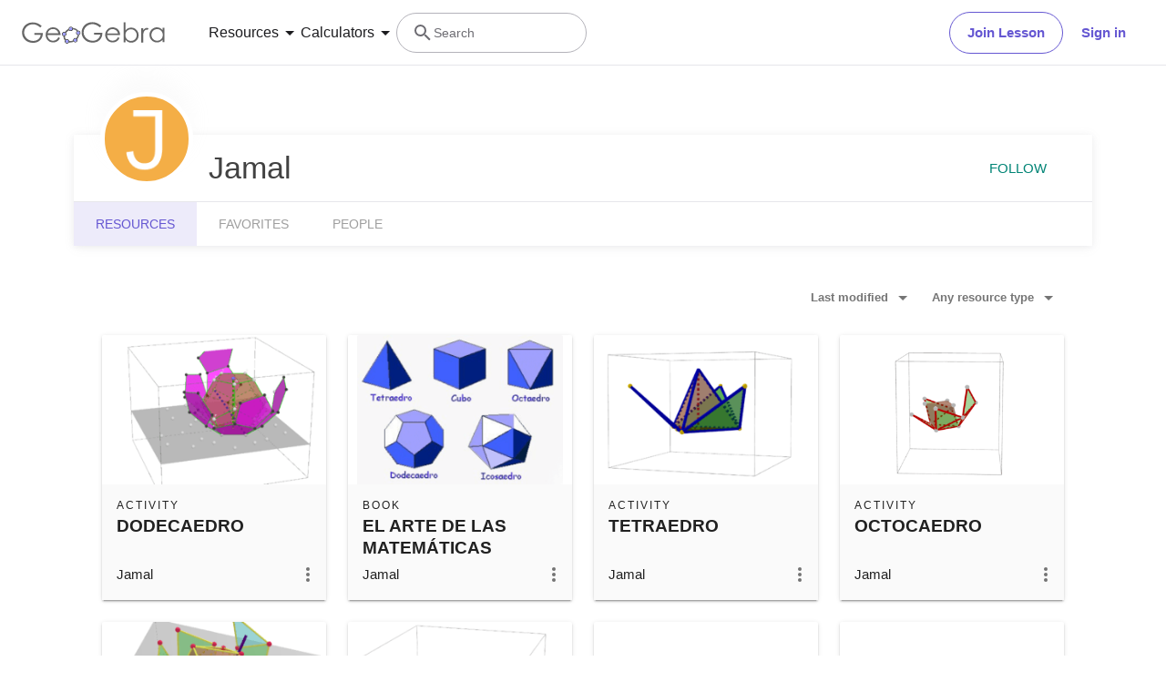

--- FILE ---
content_type: text/javascript
request_url: https://beta.geogebra.org/assets/js/base-layout.1e99ffc3665025bee018.js
body_size: 28506
content:
(self.__LOADABLE_LOADED_CHUNKS__=self.__LOADABLE_LOADED_CHUNKS__||[]).push([[5167],{2076:(__unused_webpack_module,__webpack_exports__,__webpack_require__)=>{"use strict";eval('__webpack_require__.r(__webpack_exports__);\n/* harmony export */ __webpack_require__.d(__webpack_exports__, {\n/* harmony export */   "default": () => (__WEBPACK_DEFAULT_EXPORT__)\n/* harmony export */ });\n/* harmony default export */ const __WEBPACK_DEFAULT_EXPORT__ = ("/assets/img/Measurement_1x.d403f29a.png");//# sourceURL=[module]\n//# sourceMappingURL=[data-uri]\n//# sourceURL=webpack-internal:///2076\n')},9116:(__unused_webpack_module,__webpack_exports__,__webpack_require__)=>{"use strict";eval('__webpack_require__.r(__webpack_exports__);\n/* harmony export */ __webpack_require__.d(__webpack_exports__, {\n/* harmony export */   "default": () => (__WEBPACK_DEFAULT_EXPORT__)\n/* harmony export */ });\n/* harmony default export */ const __WEBPACK_DEFAULT_EXPORT__ = ("/assets/img/Calculus_1x.054c3cba.png");//# sourceURL=[module]\n//# sourceMappingURL=[data-uri]\n//# sourceURL=webpack-internal:///9116\n')},9223:(__unused_webpack_module,__webpack_exports__,__webpack_require__)=>{"use strict";eval('__webpack_require__.r(__webpack_exports__);\n/* harmony export */ __webpack_require__.d(__webpack_exports__, {\n/* harmony export */   "default": () => (__WEBPACK_DEFAULT_EXPORT__)\n/* harmony export */ });\n/* harmony default export */ const __WEBPACK_DEFAULT_EXPORT__ = ("/assets/img/Algebra_2x.107b802f.png");//# sourceURL=[module]\n//# sourceMappingURL=[data-uri]\n//# sourceURL=webpack-internal:///9223\n')},15683:(__unused_webpack_module,__webpack_exports__,__webpack_require__)=>{"use strict";eval('__webpack_require__.r(__webpack_exports__);\n/* harmony export */ __webpack_require__.d(__webpack_exports__, {\n/* harmony export */   "default": () => (__WEBPACK_DEFAULT_EXPORT__)\n/* harmony export */ });\n/* harmony default export */ const __WEBPACK_DEFAULT_EXPORT__ = ("/assets/img/Trigonometry_1x.564dc7a0.png");//# sourceURL=[module]\n//# sourceMappingURL=[data-uri]\n//# sourceURL=webpack-internal:///15683\n')},17465:(e,Q,F)=>{var n={"./Algebra_1x.png":33766,"./Algebra_2x.png":9223,"./Algebra_3x.png":54076,"./Arithmetic_1x.png":69424,"./Arithmetic_2x.png":41829,"./Arithmetic_3x.png":47290,"./Calculus_1x.png":9116,"./Calculus_2x.png":99889,"./Calculus_3x.png":91366,"./Functions_1x.png":37271,"./Functions_2x.png":51094,"./Functions_3x.png":65537,"./Geometry_1x.png":46148,"./Geometry_2x.png":40921,"./Geometry_3x.png":53614,"./Trigonometry_1x.png":15683,"./Trigonometry_2x.png":57602,"./Trigonometry_3x.png":40077};function U(e){var Q=c(e);return F(Q)}function c(e){if(!F.o(n,e)){var Q=new Error("Cannot find module '"+e+"'");throw Q.code="MODULE_NOT_FOUND",Q}return n[e]}U.keys=function(){return Object.keys(n)},U.resolve=c,e.exports=U,U.id=17465},19707:(__unused_webpack_module,__webpack_exports__,__webpack_require__)=>{"use strict";eval('__webpack_require__.r(__webpack_exports__);\n/* harmony export */ __webpack_require__.d(__webpack_exports__, {\n/* harmony export */   "default": () => (__WEBPACK_DEFAULT_EXPORT__)\n/* harmony export */ });\n/* harmony default export */ const __WEBPACK_DEFAULT_EXPORT__ = ("/assets/img/Probability_and_Statistics_1x.f64b706b.png");//# sourceURL=[module]\n//# sourceMappingURL=[data-uri]\n//# sourceURL=webpack-internal:///19707\n')},24290:(__unused_webpack_module,__webpack_exports__,__webpack_require__)=>{"use strict";eval("/* harmony export */ __webpack_require__.d(__webpack_exports__, {\n/* harmony export */   A: () => (__WEBPACK_DEFAULT_EXPORT__)\n/* harmony export */ });\nvar headerClasses = 'fixed top-0 w-full';\n/* harmony default export */ const __WEBPACK_DEFAULT_EXPORT__ = (headerClasses);//# sourceURL=[module]\n//# sourceMappingURL=[data-uri]\n//# sourceURL=webpack-internal:///24290\n")},25970:(__unused_webpack_module,__webpack_exports__,__webpack_require__)=>{"use strict";eval('__webpack_require__.r(__webpack_exports__);\n/* harmony export */ __webpack_require__.d(__webpack_exports__, {\n/* harmony export */   "default": () => (__WEBPACK_DEFAULT_EXPORT__)\n/* harmony export */ });\n/* harmony default export */ const __WEBPACK_DEFAULT_EXPORT__ = ("/assets/img/Number_sense_1x.bfcca3c4.png");//# sourceURL=[module]\n//# sourceMappingURL=[data-uri]\n//# sourceURL=webpack-internal:///25970\n')},27475:(__unused_webpack_module,__webpack_exports__,__webpack_require__)=>{"use strict";eval('__webpack_require__.r(__webpack_exports__);\n/* harmony export */ __webpack_require__.d(__webpack_exports__, {\n/* harmony export */   "default": () => (__WEBPACK_DEFAULT_EXPORT__)\n/* harmony export */ });\n/* harmony default export */ const __WEBPACK_DEFAULT_EXPORT__ = ("/assets/img/Number_sense_2x.ca291e6d.png");//# sourceURL=[module]\n//# sourceMappingURL=[data-uri]\n//# sourceURL=webpack-internal:///27475\n')},33766:(__unused_webpack_module,__webpack_exports__,__webpack_require__)=>{"use strict";eval('__webpack_require__.r(__webpack_exports__);\n/* harmony export */ __webpack_require__.d(__webpack_exports__, {\n/* harmony export */   "default": () => (__WEBPACK_DEFAULT_EXPORT__)\n/* harmony export */ });\n/* harmony default export */ const __WEBPACK_DEFAULT_EXPORT__ = ("/assets/img/Algebra_1x.8f90ea38.png");//# sourceURL=[module]\n//# sourceMappingURL=[data-uri]\n//# sourceURL=webpack-internal:///33766\n')},37271:(__unused_webpack_module,__webpack_exports__,__webpack_require__)=>{"use strict";eval('__webpack_require__.r(__webpack_exports__);\n/* harmony export */ __webpack_require__.d(__webpack_exports__, {\n/* harmony export */   "default": () => (__WEBPACK_DEFAULT_EXPORT__)\n/* harmony export */ });\n/* harmony default export */ const __WEBPACK_DEFAULT_EXPORT__ = ("/assets/img/Functions_1x.345ac3d4.png");//# sourceURL=[module]\n//# sourceMappingURL=[data-uri]\n//# sourceURL=webpack-internal:///37271\n')},40077:(__unused_webpack_module,__webpack_exports__,__webpack_require__)=>{"use strict";eval('__webpack_require__.r(__webpack_exports__);\n/* harmony export */ __webpack_require__.d(__webpack_exports__, {\n/* harmony export */   "default": () => (__WEBPACK_DEFAULT_EXPORT__)\n/* harmony export */ });\n/* harmony default export */ const __WEBPACK_DEFAULT_EXPORT__ = ("/assets/img/Trigonometry_3x.a837812f.png");//# sourceURL=[module]\n//# sourceMappingURL=[data-uri]\n//# sourceURL=webpack-internal:///40077\n')},40921:(__unused_webpack_module,__webpack_exports__,__webpack_require__)=>{"use strict";eval('__webpack_require__.r(__webpack_exports__);\n/* harmony export */ __webpack_require__.d(__webpack_exports__, {\n/* harmony export */   "default": () => (__WEBPACK_DEFAULT_EXPORT__)\n/* harmony export */ });\n/* harmony default export */ const __WEBPACK_DEFAULT_EXPORT__ = ("/assets/img/Geometry_2x.820d45bc.png");//# sourceURL=[module]\n//# sourceMappingURL=[data-uri]\n//# sourceURL=webpack-internal:///40921\n')},41829:(__unused_webpack_module,__webpack_exports__,__webpack_require__)=>{"use strict";eval('__webpack_require__.r(__webpack_exports__);\n/* harmony export */ __webpack_require__.d(__webpack_exports__, {\n/* harmony export */   "default": () => (__WEBPACK_DEFAULT_EXPORT__)\n/* harmony export */ });\n/* harmony default export */ const __WEBPACK_DEFAULT_EXPORT__ = ("/assets/img/Arithmetic_2x.937bac8d.png");//# sourceURL=[module]\n//# sourceMappingURL=[data-uri]\n//# sourceURL=webpack-internal:///41829\n')},45512:(__unused_webpack_module,__webpack_exports__,__webpack_require__)=>{"use strict";eval('__webpack_require__.r(__webpack_exports__);\n/* harmony export */ __webpack_require__.d(__webpack_exports__, {\n/* harmony export */   "default": () => (__WEBPACK_DEFAULT_EXPORT__)\n/* harmony export */ });\n/* harmony default export */ const __WEBPACK_DEFAULT_EXPORT__ = ("/assets/img/Geometry_3x.ac545570.png");//# sourceURL=[module]\n//# sourceMappingURL=[data-uri]\n//# sourceURL=webpack-internal:///45512\n')},46148:(__unused_webpack_module,__webpack_exports__,__webpack_require__)=>{"use strict";eval('__webpack_require__.r(__webpack_exports__);\n/* harmony export */ __webpack_require__.d(__webpack_exports__, {\n/* harmony export */   "default": () => (__WEBPACK_DEFAULT_EXPORT__)\n/* harmony export */ });\n/* harmony default export */ const __WEBPACK_DEFAULT_EXPORT__ = ("/assets/img/Geometry_1x.3c3b99b3.png");//# sourceURL=[module]\n//# sourceMappingURL=[data-uri]\n//# sourceURL=webpack-internal:///46148\n')},46632:(__unused_webpack_module,__webpack_exports__,__webpack_require__)=>{"use strict";eval('__webpack_require__.r(__webpack_exports__);\n/* harmony export */ __webpack_require__.d(__webpack_exports__, {\n/* harmony export */   "default": () => (__WEBPACK_DEFAULT_EXPORT__)\n/* harmony export */ });\n/* harmony default export */ const __WEBPACK_DEFAULT_EXPORT__ = ("/assets/img/Operations_1x.e382b8a8.png");//# sourceURL=[module]\n//# sourceMappingURL=[data-uri]\n//# sourceURL=webpack-internal:///46632\n')},47290:(__unused_webpack_module,__webpack_exports__,__webpack_require__)=>{"use strict";eval('__webpack_require__.r(__webpack_exports__);\n/* harmony export */ __webpack_require__.d(__webpack_exports__, {\n/* harmony export */   "default": () => (__WEBPACK_DEFAULT_EXPORT__)\n/* harmony export */ });\n/* harmony default export */ const __WEBPACK_DEFAULT_EXPORT__ = ("/assets/img/Arithmetic_3x.20dcbdae.png");//# sourceURL=[module]\n//# sourceMappingURL=[data-uri]\n//# sourceURL=webpack-internal:///47290\n')},50743:(e,Q,F)=>{var n={"./Algebra_1x.png":81832,"./Algebra_2x.png":86557,"./Algebra_3x.png":96146,"./Geometry_1x.png":71826,"./Geometry_2x.png":84179,"./Geometry_3x.png":45512,"./Measurement_1x.png":2076,"./Measurement_2x.png":92849,"./Measurement_3x.png":67974,"./Number_sense_1x.png":25970,"./Number_sense_2x.png":27475,"./Number_sense_3x.png":94696,"./Operations_1x.png":46632,"./Operations_2x.png":81981,"./Operations_3x.png":72946,"./Probability_and_Statistics_1x.png":19707,"./Probability_and_Statistics_2x.png":64314,"./Probability_and_Statistics_3x.png":58853};function U(e){var Q=c(e);return F(Q)}function c(e){if(!F.o(n,e)){var Q=new Error("Cannot find module '"+e+"'");throw Q.code="MODULE_NOT_FOUND",Q}return n[e]}U.keys=function(){return Object.keys(n)},U.resolve=c,e.exports=U,U.id=50743},51094:(__unused_webpack_module,__webpack_exports__,__webpack_require__)=>{"use strict";eval('__webpack_require__.r(__webpack_exports__);\n/* harmony export */ __webpack_require__.d(__webpack_exports__, {\n/* harmony export */   "default": () => (__WEBPACK_DEFAULT_EXPORT__)\n/* harmony export */ });\n/* harmony default export */ const __WEBPACK_DEFAULT_EXPORT__ = ("/assets/img/Functions_2x.78d6209c.png");//# sourceURL=[module]\n//# sourceMappingURL=[data-uri]\n//# sourceURL=webpack-internal:///51094\n')},53614:(__unused_webpack_module,__webpack_exports__,__webpack_require__)=>{"use strict";eval('__webpack_require__.r(__webpack_exports__);\n/* harmony export */ __webpack_require__.d(__webpack_exports__, {\n/* harmony export */   "default": () => (__WEBPACK_DEFAULT_EXPORT__)\n/* harmony export */ });\n/* harmony default export */ const __WEBPACK_DEFAULT_EXPORT__ = ("/assets/img/Geometry_3x.4c73a7c5.png");//# sourceURL=[module]\n//# sourceMappingURL=[data-uri]\n//# sourceURL=webpack-internal:///53614\n')},54076:(__unused_webpack_module,__webpack_exports__,__webpack_require__)=>{"use strict";eval('__webpack_require__.r(__webpack_exports__);\n/* harmony export */ __webpack_require__.d(__webpack_exports__, {\n/* harmony export */   "default": () => (__WEBPACK_DEFAULT_EXPORT__)\n/* harmony export */ });\n/* harmony default export */ const __WEBPACK_DEFAULT_EXPORT__ = ("/assets/img/Algebra_3x.f9a81a38.png");//# sourceURL=[module]\n//# sourceMappingURL=[data-uri]\n//# sourceURL=webpack-internal:///54076\n')},57602:(__unused_webpack_module,__webpack_exports__,__webpack_require__)=>{"use strict";eval('__webpack_require__.r(__webpack_exports__);\n/* harmony export */ __webpack_require__.d(__webpack_exports__, {\n/* harmony export */   "default": () => (__WEBPACK_DEFAULT_EXPORT__)\n/* harmony export */ });\n/* harmony default export */ const __WEBPACK_DEFAULT_EXPORT__ = ("/assets/img/Trigonometry_2x.725c9da8.png");//# sourceURL=[module]\n//# sourceMappingURL=[data-uri]\n//# sourceURL=webpack-internal:///57602\n')},58853:(__unused_webpack_module,__webpack_exports__,__webpack_require__)=>{"use strict";eval('__webpack_require__.r(__webpack_exports__);\n/* harmony export */ __webpack_require__.d(__webpack_exports__, {\n/* harmony export */   "default": () => (__WEBPACK_DEFAULT_EXPORT__)\n/* harmony export */ });\n/* harmony default export */ const __WEBPACK_DEFAULT_EXPORT__ = ("/assets/img/Probability_and_Statistics_3x.d5d2df9b.png");//# sourceURL=[module]\n//# sourceMappingURL=[data-uri]\n//# sourceURL=webpack-internal:///58853\n')},64314:(__unused_webpack_module,__webpack_exports__,__webpack_require__)=>{"use strict";eval('__webpack_require__.r(__webpack_exports__);\n/* harmony export */ __webpack_require__.d(__webpack_exports__, {\n/* harmony export */   "default": () => (__WEBPACK_DEFAULT_EXPORT__)\n/* harmony export */ });\n/* harmony default export */ const __WEBPACK_DEFAULT_EXPORT__ = ("/assets/img/Probability_and_Statistics_2x.644df612.png");//# sourceURL=[module]\n//# sourceMappingURL=[data-uri]\n//# sourceURL=webpack-internal:///64314\n')},65537:(__unused_webpack_module,__webpack_exports__,__webpack_require__)=>{"use strict";eval('__webpack_require__.r(__webpack_exports__);\n/* harmony export */ __webpack_require__.d(__webpack_exports__, {\n/* harmony export */   "default": () => (__WEBPACK_DEFAULT_EXPORT__)\n/* harmony export */ });\n/* harmony default export */ const __WEBPACK_DEFAULT_EXPORT__ = ("/assets/img/Functions_3x.10a1f60c.png");//# sourceURL=[module]\n//# sourceMappingURL=[data-uri]\n//# sourceURL=webpack-internal:///65537\n')},67974:(__unused_webpack_module,__webpack_exports__,__webpack_require__)=>{"use strict";eval('__webpack_require__.r(__webpack_exports__);\n/* harmony export */ __webpack_require__.d(__webpack_exports__, {\n/* harmony export */   "default": () => (__WEBPACK_DEFAULT_EXPORT__)\n/* harmony export */ });\n/* harmony default export */ const __WEBPACK_DEFAULT_EXPORT__ = ("/assets/img/Measurement_3x.552873a5.png");//# sourceURL=[module]\n//# sourceMappingURL=[data-uri]\n//# sourceURL=webpack-internal:///67974\n')},69424:(__unused_webpack_module,__webpack_exports__,__webpack_require__)=>{"use strict";eval('__webpack_require__.r(__webpack_exports__);\n/* harmony export */ __webpack_require__.d(__webpack_exports__, {\n/* harmony export */   "default": () => (__WEBPACK_DEFAULT_EXPORT__)\n/* harmony export */ });\n/* harmony default export */ const __WEBPACK_DEFAULT_EXPORT__ = ("/assets/img/Arithmetic_1x.da6e9a09.png");//# sourceURL=[module]\n//# sourceMappingURL=[data-uri]\n//# sourceURL=webpack-internal:///69424\n')},71826:(__unused_webpack_module,__webpack_exports__,__webpack_require__)=>{"use strict";eval('__webpack_require__.r(__webpack_exports__);\n/* harmony export */ __webpack_require__.d(__webpack_exports__, {\n/* harmony export */   "default": () => (__WEBPACK_DEFAULT_EXPORT__)\n/* harmony export */ });\n/* harmony default export */ const __WEBPACK_DEFAULT_EXPORT__ = ("/assets/img/Geometry_1x.191030a5.png");//# sourceURL=[module]\n//# sourceMappingURL=[data-uri]\n//# sourceURL=webpack-internal:///71826\n')},72946:(__unused_webpack_module,__webpack_exports__,__webpack_require__)=>{"use strict";eval('__webpack_require__.r(__webpack_exports__);\n/* harmony export */ __webpack_require__.d(__webpack_exports__, {\n/* harmony export */   "default": () => (__WEBPACK_DEFAULT_EXPORT__)\n/* harmony export */ });\n/* harmony default export */ const __WEBPACK_DEFAULT_EXPORT__ = ("/assets/img/Operations_3x.ad19f81a.png");//# sourceURL=[module]\n//# sourceMappingURL=[data-uri]\n//# sourceURL=webpack-internal:///72946\n')},81832:(__unused_webpack_module,__webpack_exports__,__webpack_require__)=>{"use strict";eval('__webpack_require__.r(__webpack_exports__);\n/* harmony export */ __webpack_require__.d(__webpack_exports__, {\n/* harmony export */   "default": () => (__WEBPACK_DEFAULT_EXPORT__)\n/* harmony export */ });\n/* harmony default export */ const __WEBPACK_DEFAULT_EXPORT__ = ("/assets/img/Algebra_1x.951aca23.png");//# sourceURL=[module]\n//# sourceMappingURL=[data-uri]\n//# sourceURL=webpack-internal:///81832\n')},81981:(__unused_webpack_module,__webpack_exports__,__webpack_require__)=>{"use strict";eval('__webpack_require__.r(__webpack_exports__);\n/* harmony export */ __webpack_require__.d(__webpack_exports__, {\n/* harmony export */   "default": () => (__WEBPACK_DEFAULT_EXPORT__)\n/* harmony export */ });\n/* harmony default export */ const __WEBPACK_DEFAULT_EXPORT__ = ("/assets/img/Operations_2x.4b9eea73.png");//# sourceURL=[module]\n//# sourceMappingURL=[data-uri]\n//# sourceURL=webpack-internal:///81981\n')},84104:(__unused_webpack_module,__webpack_exports__,__webpack_require__)=>{"use strict";eval("// ESM COMPAT FLAG\n__webpack_require__.r(__webpack_exports__);\n\n// EXPORTS\n__webpack_require__.d(__webpack_exports__, {\n  \"default\": () => (/* binding */ BaseLayout)\n});\n\n// EXTERNAL MODULE: ./node_modules/react/index.js\nvar react = __webpack_require__(96540);\n// EXTERNAL MODULE: ./node_modules/react-redux/es/index.js + 20 modules\nvar es = __webpack_require__(61225);\n// EXTERNAL MODULE: ./node_modules/react-router-config/esm/react-router-config.js\nvar react_router_config = __webpack_require__(22831);\n// EXTERNAL MODULE: ./src/layout/layout.js + 6 modules\nvar layout = __webpack_require__(15818);\n// EXTERNAL MODULE: ./node_modules/@babel/runtime/helpers/esm/toConsumableArray.js + 3 modules\nvar toConsumableArray = __webpack_require__(45458);\n// EXTERNAL MODULE: ./node_modules/@babel/runtime/helpers/esm/classCallCheck.js\nvar classCallCheck = __webpack_require__(23029);\n// EXTERNAL MODULE: ./node_modules/@babel/runtime/helpers/esm/createClass.js\nvar createClass = __webpack_require__(92901);\n// EXTERNAL MODULE: ./node_modules/@babel/runtime/helpers/esm/possibleConstructorReturn.js\nvar possibleConstructorReturn = __webpack_require__(56822);\n// EXTERNAL MODULE: ./node_modules/@babel/runtime/helpers/esm/getPrototypeOf.js\nvar getPrototypeOf = __webpack_require__(53954);\n// EXTERNAL MODULE: ./node_modules/@babel/runtime/helpers/esm/inherits.js\nvar inherits = __webpack_require__(85501);\n// EXTERNAL MODULE: ./node_modules/@babel/runtime/helpers/esm/defineProperty.js\nvar defineProperty = __webpack_require__(64467);\n// EXTERNAL MODULE: ./node_modules/react-router/esm/react-router.js\nvar react_router = __webpack_require__(56347);\n// EXTERNAL MODULE: ./src/store/header-store.js\nvar header_store = __webpack_require__(99763);\n// EXTERNAL MODULE: ./src/components/signin/auth-checker.js\nvar auth_checker = __webpack_require__(71592);\n;// ./src/pages/default-profile.js\n\n\n\n\n\n\nfunction _callSuper(t, o, e) { return o = (0,getPrototypeOf/* default */.A)(o), (0,possibleConstructorReturn/* default */.A)(t, _isNativeReflectConstruct() ? Reflect.construct(o, e || [], (0,getPrototypeOf/* default */.A)(t).constructor) : o.apply(t, e)); }\nfunction _isNativeReflectConstruct() { try { var t = !Boolean.prototype.valueOf.call(Reflect.construct(Boolean, [], function () {})); } catch (t) {} return (_isNativeReflectConstruct = function _isNativeReflectConstruct() { return !!t; })(); }\n\n\n\n\n\nvar DefaultProfile = /*#__PURE__*/function (_React$Component) {\n  function DefaultProfile() {\n    (0,classCallCheck/* default */.A)(this, DefaultProfile);\n    return _callSuper(this, DefaultProfile, arguments);\n  }\n  (0,inherits/* default */.A)(DefaultProfile, _React$Component);\n  return (0,createClass/* default */.A)(DefaultProfile, [{\n    key: \"componentDidMount\",\n    value: function componentDidMount() {\n      if (this.context.store.getState().userState.user.id === -1) this.context.store.dispatch((0,header_store/* resetHeader */.rf)());\n    }\n  }, {\n    key: \"render\",\n    value: function render() {\n      var _this = this;\n      return /*#__PURE__*/react.createElement(\"div\", {\n        className: \"row\"\n      }, /*#__PURE__*/react.createElement(auth_checker/* AuthChecker */._, {\n        nice: true,\n        render: function render() {\n          return /*#__PURE__*/react.createElement(react_router/* Redirect */.rd, {\n            to: _this.context.store.getState().userState.user.profile\n          });\n        }\n      }));\n    }\n\n    /**\n     * If there is a signed in user, redirect to the users profile page. If not, return undefined.\n     * @param store\n     * @returns {?string}\n     */\n  }], [{\n    key: \"loadData\",\n    value: function loadData(store) {\n      var redirectPath = this.decideRedirect(store);\n      if (redirectPath) {\n        return Promise.resolve({\n          redirect: true,\n          to: redirectPath\n        });\n      }\n      return Promise.reject({\n        code: 401\n      });\n    }\n  }, {\n    key: \"decideRedirect\",\n    value: function decideRedirect(store) {\n      if (store.getState().userState.user.id > 0) {\n        return store.getState().userState.user.profile;\n      }\n    }\n  }]);\n}(react.Component);\n(0,defineProperty/* default */.A)(DefaultProfile, \"contextType\", es/* ReactReduxContext */.ty);\n// EXTERNAL MODULE: ./src/routing/lazy-components.js\nvar lazy_components = __webpack_require__(80118);\n// EXTERNAL MODULE: ./src/pages/errors/error-404.js\nvar error_404 = __webpack_require__(86478);\n// EXTERNAL MODULE: ./node_modules/@babel/runtime/helpers/esm/objectWithoutProperties.js\nvar objectWithoutProperties = __webpack_require__(80045);\n// EXTERNAL MODULE: ./src/model/error.js\nvar model_error = __webpack_require__(53922);\n// EXTERNAL MODULE: ./src/pages/errors/generic-error.js + 3 modules\nvar generic_error = __webpack_require__(4362);\n// EXTERNAL MODULE: ./src/service/material-service.js + 1 modules\nvar material_service = __webpack_require__(14898);\n// EXTERNAL MODULE: ./src/store/prefetchDataStore.js\nvar prefetchDataStore = __webpack_require__(18068);\n// EXTERNAL MODULE: ./src/components/common/spinner.js\nvar spinner = __webpack_require__(30880);\n;// ./src/pages/errors/error-material410.js\n\n\n\n\n\n\n\nvar _excluded = [\"key\", \"code\"],\n  _excluded2 = [\"key\"];\nfunction ownKeys(e, r) { var t = Object.keys(e); if (Object.getOwnPropertySymbols) { var o = Object.getOwnPropertySymbols(e); r && (o = o.filter(function (r) { return Object.getOwnPropertyDescriptor(e, r).enumerable; })), t.push.apply(t, o); } return t; }\nfunction _objectSpread(e) { for (var r = 1; r < arguments.length; r++) { var t = null != arguments[r] ? arguments[r] : {}; r % 2 ? ownKeys(Object(t), !0).forEach(function (r) { (0,defineProperty/* default */.A)(e, r, t[r]); }) : Object.getOwnPropertyDescriptors ? Object.defineProperties(e, Object.getOwnPropertyDescriptors(t)) : ownKeys(Object(t)).forEach(function (r) { Object.defineProperty(e, r, Object.getOwnPropertyDescriptor(t, r)); }); } return e; }\nfunction error_material410_callSuper(t, o, e) { return o = (0,getPrototypeOf/* default */.A)(o), (0,possibleConstructorReturn/* default */.A)(t, error_material410_isNativeReflectConstruct() ? Reflect.construct(o, e || [], (0,getPrototypeOf/* default */.A)(t).constructor) : o.apply(t, e)); }\nfunction error_material410_isNativeReflectConstruct() { try { var t = !Boolean.prototype.valueOf.call(Reflect.construct(Boolean, [], function () {})); } catch (t) {} return (error_material410_isNativeReflectConstruct = function _isNativeReflectConstruct() { return !!t; })(); }\n\n\n\n\n\n\n\nvar ErrorMaterial410 = /*#__PURE__*/function (_React$Component) {\n  function ErrorMaterial410() {\n    var _this;\n    (0,classCallCheck/* default */.A)(this, ErrorMaterial410);\n    for (var _len = arguments.length, args = new Array(_len), _key = 0; _key < _len; _key++) {\n      args[_key] = arguments[_key];\n    }\n    _this = error_material410_callSuper(this, ErrorMaterial410, [].concat(args));\n    (0,defineProperty/* default */.A)(_this, \"state\", {\n      error: undefined\n    });\n    (0,defineProperty/* default */.A)(_this, \"_mapError\", function (_ref) {\n      var key = _ref.key,\n        code = _ref.code,\n        params = (0,objectWithoutProperties/* default */.A)(_ref, _excluded);\n      if (code === 410) {\n        var custom_params = Object.keys(params).filter(function (key_name) {\n          return /^p\\d+$/.test(key_name) && !!params[key_name];\n        }).map(function (key_name) {\n          return params[key_name];\n        });\n        _this.setState({\n          error: {\n            key: key,\n            code: code,\n            custom_params: custom_params\n          }\n        });\n      }\n    });\n    return _this;\n  }\n  (0,inherits/* default */.A)(ErrorMaterial410, _React$Component);\n  return (0,createClass/* default */.A)(ErrorMaterial410, [{\n    key: \"componentDidMount\",\n    value: function componentDidMount() {\n      var prefetchData = (0,prefetchDataStore/* fetchAndFlush */.oy)(this.context.store);\n      if (!prefetchData) {\n        this._fetchMaterial(this.props.match.params);\n      } else {\n        this._mapError(prefetchData);\n      }\n    }\n  }, {\n    key: \"render\",\n    value: function render() {\n      if (this.state.error) {\n        var _this$state$error = this.state.error,\n          key = _this$state$error.key,\n          custom_params = _this$state$error.custom_params;\n        var hasParams = custom_params && custom_params.length > 0;\n        var error = model_error/* default */.A.create410([{\n          to: \"/m/\".concat(key) + (hasParams ? '/' + custom_params.join('/') : ''),\n          anchor: hasParams\n        }]);\n        return /*#__PURE__*/react.createElement(generic_error/* GenericError */.g, {\n          error: error\n        });\n      } else {\n        return /*#__PURE__*/react.createElement(spinner/* default */.A, {\n          className: \"h-25vh\"\n        });\n      }\n    }\n  }, {\n    key: \"_fetchMaterial\",\n    value: function _fetchMaterial(params) {\n      ErrorMaterial410.loadData(this.context.store, params).then(this._mapError);\n    }\n  }], [{\n    key: \"loadData\",\n    value: function loadData(store, _ref2) {\n      var key = _ref2.key,\n        params = (0,objectWithoutProperties/* default */.A)(_ref2, _excluded2);\n      if (isNaN(key)) {\n        return Promise.resolve(_objectSpread(_objectSpread({}, params), {}, {\n          code: 410,\n          key: key\n        }));\n      } else {\n        return (0,material_service/* getMaterial */.wg)(store, key, {}).then(function (_ref3) {\n          var id = _ref3.id,\n            code = _ref3.code;\n          return _objectSpread(_objectSpread({}, params), {}, {\n            code: code || 410,\n            key: id\n          });\n        });\n      }\n    }\n  }]);\n}(react.Component);\n(0,defineProperty/* default */.A)(ErrorMaterial410, \"contextType\", es/* ReactReduxContext */.ty);\n\n;// ./src/pages/errors/error-other410.js\n\n\n\n\n\nfunction error_other410_callSuper(t, o, e) { return o = (0,getPrototypeOf/* default */.A)(o), (0,possibleConstructorReturn/* default */.A)(t, error_other410_isNativeReflectConstruct() ? Reflect.construct(o, e || [], (0,getPrototypeOf/* default */.A)(t).constructor) : o.apply(t, e)); }\nfunction error_other410_isNativeReflectConstruct() { try { var t = !Boolean.prototype.valueOf.call(Reflect.construct(Boolean, [], function () {})); } catch (t) {} return (error_other410_isNativeReflectConstruct = function _isNativeReflectConstruct() { return !!t; })(); }\n\n\n\nvar ErrorOther410 = /*#__PURE__*/function (_React$Component) {\n  function ErrorOther410() {\n    (0,classCallCheck/* default */.A)(this, ErrorOther410);\n    return error_other410_callSuper(this, ErrorOther410, arguments);\n  }\n  (0,inherits/* default */.A)(ErrorOther410, _React$Component);\n  return (0,createClass/* default */.A)(ErrorOther410, [{\n    key: \"render\",\n    value: function render() {\n      var link;\n      if (this.props.match.params.key) {\n        link = {\n          to: '/material/iframe/' + this.props.match.params.key\n        };\n      } else {\n        link = {\n          id: 'side-nav.home',\n          to: '/',\n          anchor: true\n        };\n      }\n      return /*#__PURE__*/react.createElement(generic_error/* GenericError */.g, {\n        error: model_error/* default */.A.create410([link])\n      });\n    }\n  }]);\n}(react.Component);\n\n;// ./src/pages/errors/error-custom410.js\n\n\n\n\n/**\n * Versatile 410 error page generator function.\n * @param getLinks a function that returns the array of link objects\n * @returns {function(*): *} error page React component\n */\nfunction customError410(getLinks) {\n  return function ErrorCustom410(props) {\n    return /*#__PURE__*/react.createElement(generic_error/* GenericError */.g, {\n      error: model_error/* default */.A.create410(getLinks(props.match.params))\n    });\n  };\n}\n;// ./src/routing/routes-410.js\n\n\n\n\nvar compose410Route = function compose410Route(component) {\n  var defaultLoadData = arguments.length > 1 && arguments[1] !== undefined ? arguments[1] : true;\n  if (defaultLoadData) {\n    component.loadData = function () {\n      return Promise.resolve({\n        code: 410\n      });\n    };\n  }\n  return function (path) {\n    return {\n      path: path,\n      exact: true,\n      component: component\n    };\n  };\n};\nvar errorIndex410Array = [compose410Route(customError410(function () {\n  return [{\n    id: 'side-nav.home',\n    to: '/',\n    anchor: true\n  }];\n}))('(/cms|/index.php|/index.html|/home)')];\nvar error410MaterialsArray = ['/index.php(/m|/b)/:key', '/b/:key', '/material/simple/id/:key', '/material/simple/id/:key/:p0(gi)/:p1', '/material/simple/id/:key/:p0(pe)/:p1/:p2(ui)?/:p3?', '/student(s)?(/m|/b|/c):key', '/book(/title|/page)/id/:key'].map(compose410Route(ErrorMaterial410, false));\nvar error410SearchArray = ['/search/perform/search/:term'].map(compose410Route(customError410(function (params) {\n  return [{\n    to: \"/search/\".concat(params.term)\n  }];\n})));\nvar error410OtherArray = [{\n  p: '/app.html',\n  c: {\n    to: '/classic',\n    id: 'geogebra.start',\n    anchor: true\n  }\n}, {\n  p: '/user/login',\n  c: {\n    to: '/user/signin',\n    id: 'header.signin'\n  }\n}, {\n  p: '(/material|/material/newest|/materiales|/m)',\n  c: {\n    to: '/materials',\n    id: 'side-nav.materials'\n  }\n}].map(function (r) {\n  return compose410Route(customError410(function () {\n    return [r.c];\n  }))(r.p);\n});\nvar error410Array = [].concat(errorIndex410Array, (0,toConsumableArray/* default */.A)(error410MaterialsArray), (0,toConsumableArray/* default */.A)(error410OtherArray), (0,toConsumableArray/* default */.A)(error410SearchArray), [compose410Route(ErrorOther410)('/student/e:key'), compose410Route(customError410(function (params) {\n  return [{\n    to: \"/classic/\".concat(params.key),\n    anchor: true\n  }];\n}))('/o/:key')]);\n// EXTERNAL MODULE: ./node_modules/@loadable/component/dist/esm/loadable.esm.mjs\nvar loadable_esm = __webpack_require__(80243);\n;// ./src/pages/admin-page.js\n\n\n\n\n\n\nvar LazyAdminRouter = (0,loadable_esm/* default */.Ay)({\n  resolved: {},\n  chunkName: function chunkName() {\n    return \"admin\";\n  },\n  isReady: function isReady(props) {\n    var key = this.resolve(props);\n    if (this.resolved[key] !== true) {\n      return false;\n    }\n    if (true) {\n      return !!__webpack_require__.m[key];\n    }\n    // removed by dead control flow\n{}\n  },\n  importAsync: function importAsync() {\n    return __webpack_require__.e(/* import() | admin */ 9884).then(__webpack_require__.bind(__webpack_require__, 43296));\n  },\n  requireAsync: function requireAsync(props) {\n    var _this = this;\n    var key = this.resolve(props);\n    this.resolved[key] = false;\n    return this.importAsync(props).then(function (resolved) {\n      _this.resolved[key] = true;\n      return resolved;\n    });\n  },\n  requireSync: function requireSync(props) {\n    var id = this.resolve(props);\n    if (true) {\n      return __webpack_require__(id);\n    }\n    // removed by dead control flow\n{}\n  },\n  resolve: function resolve() {\n    if (true) {\n      return /*require.resolve*/(43296);\n    }\n    // removed by dead control flow\n{}\n  }\n}, {\n  fallback: /*#__PURE__*/react.createElement(spinner/* default */.A, {\n    className: \"fullscreen\"\n  })\n});\nfunction AdminPage() {\n  var dispatch = (0,es/* useDispatch */.wA)();\n  var userGroup = (0,es/* useSelector */.d4)(function (state) {\n    return state.userState.user.permissionGroup;\n  });\n  (0,react.useEffect)(function () {\n    dispatch((0,header_store/* resetHeader */.rf)());\n  }, []); // eslint-disable-line react-hooks/exhaustive-deps\n\n  return /*#__PURE__*/react.createElement(auth_checker/* AuthChecker */._, {\n    requireIsModerator: true,\n    nice: true,\n    render: function render() {\n      return /*#__PURE__*/react.createElement(LazyAdminRouter, {\n        userGroup: userGroup\n      });\n    }\n  });\n}\n;// ./src/routing/layout-routes.js\n\n\n\n\n\n\nvar layoutRouteArray = [].concat((0,toConsumableArray/* default */.A)(error410Array), [{\n  path: '/materials',\n  exact: true,\n  strict: true,\n  component: lazy_components/* LazyMaterials */.dx,\n  cacheControl: {\n    maxAge: 86400\n  }\n}, {\n  path: '/t/:topic',\n  exact: true,\n  strict: true,\n  component: lazy_components/* LazyTopic */.s_,\n  cacheControl: {\n    maxAge: 86400\n  }\n}, {\n  path: '/u',\n  exact: true,\n  strict: true,\n  component: DefaultProfile\n}, {\n  path: '/f/:folder_id',\n  exact: true,\n  strict: true,\n  component: lazy_components/* LazyFolder */.NF\n}, {\n  path: '/u/:username',\n  component: lazy_components/* LazyProfileRouter */.XH,\n  exact: true,\n  strict: true\n}, {\n  path: '/search/:term?',\n  exact: true,\n  component: lazy_components/* LazySearch */.ZF\n}, {\n  path: '/admin',\n  component: AdminPage\n}, {\n  component: error_404/* default */.A\n}]);\n// EXTERNAL MODULE: ./src/store/side-nav-store.js\nvar side_nav_store = __webpack_require__(37289);\n// EXTERNAL MODULE: ./src/layout/layout-with-footer.js + 2 modules\nvar layout_with_footer = __webpack_require__(14867);\n// EXTERNAL MODULE: ./node_modules/@babel/runtime/helpers/esm/slicedToArray.js + 3 modules\nvar slicedToArray = __webpack_require__(80296);\n// EXTERNAL MODULE: ./node_modules/@geogebra-website/website-ui/dist/esm/index.mjs + 95 modules\nvar esm = __webpack_require__(83398);\n// EXTERNAL MODULE: ./node_modules/react-router-dom/esm/react-router-dom.js\nvar react_router_dom = __webpack_require__(54625);\n// EXTERNAL MODULE: ./src/utils/marvl-intl/marvl-intl.js + 3 modules\nvar marvl_intl = __webpack_require__(64758);\n// EXTERNAL MODULE: ./src/utils/lang-utils.js\nvar lang_utils = __webpack_require__(87290);\n// EXTERNAL MODULE: ./src/hooks/useZendeskLocale.js\nvar useZendeskLocale = __webpack_require__(12762);\n// EXTERNAL MODULE: ./src/utils/header/header-classes.js\nvar header_classes = __webpack_require__(24290);\n// EXTERNAL MODULE: ./node_modules/classnames/index.js\nvar classnames = __webpack_require__(46942);\nvar classnames_default = /*#__PURE__*/__webpack_require__.n(classnames);\n;// ./src/components/navigation/default-header.js\n\n\nfunction default_header_ownKeys(e, r) { var t = Object.keys(e); if (Object.getOwnPropertySymbols) { var o = Object.getOwnPropertySymbols(e); r && (o = o.filter(function (r) { return Object.getOwnPropertyDescriptor(e, r).enumerable; })), t.push.apply(t, o); } return t; }\nfunction default_header_objectSpread(e) { for (var r = 1; r < arguments.length; r++) { var t = null != arguments[r] ? arguments[r] : {}; r % 2 ? default_header_ownKeys(Object(t), !0).forEach(function (r) { (0,defineProperty/* default */.A)(e, r, t[r]); }) : Object.getOwnPropertyDescriptors ? Object.defineProperties(e, Object.getOwnPropertyDescriptors(t)) : default_header_ownKeys(Object(t)).forEach(function (r) { Object.defineProperty(e, r, Object.getOwnPropertyDescriptor(t, r)); }); } return e; }\n\n\n\n\n\n\n\n\n\n\nvar resourcesIcons = [];\nvar iconModulesEn = __webpack_require__(50743);\nvar iconModulesNonEn = __webpack_require__(17465);\nresourcesIcons['en'] = iconModulesEn.keys().map(function (iconUri) {\n  return iconModulesEn(iconUri)[\"default\"];\n});\nresourcesIcons['non-en'] = iconModulesNonEn.keys().map(function (iconUri) {\n  return iconModulesNonEn(iconUri)[\"default\"];\n});\nfunction DefaultHeader() {\n  var defaultHeaderRef = (0,react.useRef)(null);\n  var location = (0,react_router/* useLocation */.zy)();\n  var history = (0,react_router/* useHistory */.W6)();\n  var _useIntl = (0,marvl_intl/* useIntl */.tz)(),\n    formatMessage = _useIntl.formatMessage;\n  var user = (0,es/* useSelector */.d4)(function (store) {\n    return store.userState.user;\n  });\n  var profileLink = (user === null || user === void 0 ? void 0 : user.profile) || '';\n  var selectedLanguage = user.lang_ui;\n  var _useState = (0,react.useState)(''),\n    _useState2 = (0,slicedToArray/* default */.A)(_useState, 2),\n    searchValue = _useState2[0],\n    setSearchValue = _useState2[1];\n  var hasCurated = (0,lang_utils/* hasCuratedResources */.ig)(user.lang_ui);\n  var zendeskLocale = (0,useZendeskLocale/* useZendeskLocale */.i)(selectedLanguage);\n  var headerProps = (0,react.useMemo)(function () {\n    return getHeaderProps(formatMessage, zendeskLocale);\n  }, [formatMessage, zendeskLocale]);\n  (0,react.useEffect)(function () {\n    var _location$pathname;\n    if ((_location$pathname = location.pathname) !== null && _location$pathname !== void 0 && _location$pathname.startsWith('/search/')) {\n      var value = location.pathname.replace('/search/', '');\n      setSearchValue(decodeURIComponent(value));\n    } else {\n      setSearchValue('');\n    }\n  }, [location]);\n  var onSearchSubmit = function onSearchSubmit(value) {\n    var _location$pathname2;\n    var encodedQuery = encodeURIComponent(value.trim());\n    if (encodedQuery || (_location$pathname2 = location.pathname) !== null && _location$pathname2 !== void 0 && _location$pathname2.startsWith('/search/')) {\n      history.push(\"/search\".concat(encodedQuery ? \"/\".concat(encodedQuery) : ''));\n    }\n  };\n  (0,react.useEffect)(function () {\n    var _defaultHeaderRef$cur;\n    (_defaultHeaderRef$cur = defaultHeaderRef.current) === null || _defaultHeaderRef$cur === void 0 || _defaultHeaderRef$cur.onNavigation();\n  }, [location]);\n  return /*#__PURE__*/react.createElement(\"div\", {\n    className: \"tw\"\n  }, /*#__PURE__*/react.createElement(esm/* DefaultHeader */.Dy, {\n    ref: defaultHeaderRef,\n    username: user === null || user === void 0 ? void 0 : user.displayname,\n    avatar: user === null || user === void 0 ? void 0 : user.avatar,\n    searchValue: searchValue,\n    onSearchChange: function onSearchChange(e) {\n      return setSearchValue(e);\n    },\n    onSearchStart: onSearchSubmit,\n    onSignIn: function onSignIn() {\n      return history.push('/user/signin', {\n        from: location.pathname\n      });\n    },\n    profileLink: profileLink,\n    onJoinClassroom: function onJoinClassroom() {\n      return history.push('/classroom');\n    },\n    labels: headerProps.labels,\n    calculatorDropdownElements: headerProps.calculatorDropdownElements,\n    calculatorLinks: headerProps.calculatorLinks,\n    resourceDropdownElements: hasCurated ? headerProps.curatedResources : headerProps.communityResources,\n    resourcesLinks: hasCurated ? headerProps.curatedResourcesLinks : headerProps.communityResourcesLinks,\n    className: header_classes/* default */.A\n  }));\n}\nvar getHeaderProps = function getHeaderProps(formatMessage, lang) {\n  return {\n    labels: Object.fromEntries(Object.entries(labels).map(function (_ref) {\n      var _ref2 = (0,slicedToArray/* default */.A)(_ref, 2),\n        key = _ref2[0],\n        val = _ref2[1];\n      return [key, formatMessage({\n        id: val\n      })];\n    })),\n    calculatorLinks: calculatorLinks(lang).map(function (link) {\n      return default_header_objectSpread(default_header_objectSpread({}, link), {}, {\n        name: formatMessage({\n          id: link.name\n        })\n      });\n    }),\n    calculatorDropdownElements: calculatorDropdownElements.map(function (_ref3) {\n      var label = _ref3.label,\n        description = _ref3.description,\n        path = _ref3.path,\n        Icon = _ref3.Icon;\n      return {\n        label: formatMessage({\n          id: label\n        }),\n        description: formatMessage({\n          id: description\n        }),\n        renderLink: generateRenderLinkFunction(path, true),\n        renderIcon: function renderIcon(className) {\n          return /*#__PURE__*/react.createElement(\"div\", {\n            className: classnames_default()('shrink-0', className)\n          }, /*#__PURE__*/react.createElement(Icon, null));\n        }\n      };\n    }),\n    curatedResources: curatedResourcesDropdownList.map(function (_ref4) {\n      var label = _ref4.label,\n        description = _ref4.description,\n        path = _ref4.path,\n        icon = _ref4.icon;\n      return {\n        label: formatMessage({\n          id: label\n        }),\n        description: formatMessage({\n          id: description\n        }),\n        renderLink: generateRenderLinkFunction(path, true),\n        renderIcon: function renderIcon(className) {\n          var srcSetValue = iconNameToSrcSet('en', icon.name);\n          var srcValue = srcSetValue.split(',')[0].split(' ')[0];\n          return /*#__PURE__*/react.createElement(\"img\", {\n            alt: icon.alt,\n            src: srcValue,\n            srcSet: iconNameToSrcSet('en', icon.name),\n            sizes: \"48px\",\n            className: className\n          });\n        }\n      };\n    }),\n    curatedResourcesLinks: curatedResourcesLinks(lang).map(function (link) {\n      return default_header_objectSpread(default_header_objectSpread({}, link), {}, {\n        name: formatMessage({\n          id: link.name\n        })\n      });\n    }),\n    communityResources: communityResourcesDropdownList.map(function (_ref5) {\n      var label = _ref5.label,\n        description = _ref5.description,\n        path = _ref5.path,\n        Icon = _ref5.Icon;\n      return {\n        label: formatMessage({\n          id: label\n        }),\n        description: formatMessage({\n          id: description\n        }),\n        renderLink: generateRenderLinkFunction(path),\n        renderIcon: function renderIcon(className) {\n          return /*#__PURE__*/react.createElement(Icon, {\n            className: className\n          });\n        }\n      };\n    }),\n    communityResourcesLinks: communityResourcesLinks(lang).map(function (link) {\n      return default_header_objectSpread(default_header_objectSpread({}, link), {}, {\n        name: formatMessage({\n          id: link.name\n        })\n      });\n    })\n  };\n};\nvar labels = {\n  resources: 'profile.materials',\n  calculators: 'header.dropdown.calculators.title',\n  joinClassroom: 'header.button.join-classroom.title',\n  signIn: 'header.signin',\n  goToProfile: 'header.label.go-to-profile',\n  searchExpanded: 'header.label.search-resources',\n  search: 'header.label.search'\n};\nvar communityResourcesDropdownList = [{\n  label: 'topic.geometry.short.title',\n  description: 'header.resources.geometry.description',\n  path: '/t/geometry',\n  Icon: esm/* GeometryIconWithBackground */.qy\n}, {\n  label: 'topic.functions.short.title',\n  description: 'header.resources.functions.description',\n  path: '/t/functions',\n  Icon: esm/* FunctionsIconWithBackground */.F1\n}, {\n  label: 'topic.calculus.short.title',\n  description: 'header.resources.calculus.description',\n  path: '/t/calculus',\n  Icon: esm/* CalculusIconWithBackground */.qG\n}, {\n  label: 'topic.trigonometry.short.title',\n  description: 'header.resources.trigonometry.description',\n  path: '/t/trigonometry',\n  Icon: esm/* TrigonometryIconWithBackground */.jM\n}, {\n  label: 'topic.algebra.short.title',\n  description: 'header.resources.algebra.description',\n  path: '/t/algebra',\n  Icon: esm/* AlgebraIconWithBackground */.AY\n}, {\n  label: 'topic.arithmetic.short.title',\n  description: 'header.resources.arithmetic.description',\n  path: '/t/arithmetic',\n  Icon: esm/* ArithmeticIconWithBackground */.Wq\n}];\nvar curatedResourcesDropdownList = [{\n  label: 'strands.number-sense.h1',\n  description: 'header.resources.number-sense.description',\n  path: '/math/number-sense',\n  icon: {\n    name: 'Number_sense',\n    alt: 'strands.number-sense.h1'\n  }\n}, {\n  label: 'strands.algebra.h1',\n  description: 'header.resources.algebra.description',\n  path: '/math/algebra',\n  icon: {\n    name: 'Algebra',\n    alt: 'strands.algebra.h1'\n  }\n}, {\n  label: 'strands.geometry.h1',\n  description: 'header.resources.geometry.description',\n  path: '/math/geometry',\n  icon: {\n    name: 'Geometry',\n    alt: 'strands.geometry.h1'\n  }\n}, {\n  label: 'strands.measurement.h1',\n  description: 'header.resources.measurement.description',\n  path: '/math/measurement',\n  icon: {\n    name: 'Measurement',\n    alt: 'strands.measurement.h1'\n  }\n}, {\n  label: 'strands.operations.h1',\n  description: 'header.resources.operations.description',\n  path: '/math/operations',\n  icon: {\n    name: 'Operations',\n    alt: 'strands.operations.h1'\n  }\n}, {\n  label: 'strands.statistics-probability.h1',\n  description: 'header.resources.probability-statistics.description',\n  path: '/math/statistics-probability',\n  icon: {\n    name: 'Probability_and_Statistics',\n    alt: 'strands.statistics-probability.h1'\n  }\n}];\nvar calculatorDropdownElements = [{\n  label: 'apps.suite-calculator',\n  description: 'header.calculators.calculator-suite.description',\n  path: '/calculator',\n  Icon: esm/* GeoGebraEllipseIcon */.cH\n}, {\n  label: 'apps.graphing',\n  description: 'header.calculators.graphing-calculator.description',\n  path: '/graphing',\n  Icon: esm/* GraphingIcon */.cd\n}, {\n  label: 'apps.geometry',\n  description: 'header.calculators.geometry.description',\n  path: '/geometry',\n  Icon: esm/* GeometryIcon */.W_\n}, {\n  label: 'apps.3d',\n  description: 'header.calculators.3d-calculator.description',\n  path: '/3d',\n  Icon: esm/* _3DCalculatorIcon */.CG\n}, {\n  label: 'apps.calculator',\n  description: 'header.calculators.scientific-calculator.description',\n  path: '/scientific',\n  Icon: esm/* CalculatorIcon */.o3\n}, {\n  label: 'apps.notes',\n  description: 'header.calculators.notes.description',\n  path: '/notes',\n  Icon: esm/* NotesIcon */.d7\n}];\nvar curatedResourcesLinks = function curatedResourcesLinks(lang) {\n  return [{\n    name: 'content-pages.community-resources.title',\n    renderLink: generateRenderLinkFunction('/materials', true)\n  }, {\n    name: 'header.resources.resources.link',\n    renderLink: generateRenderLinkFunction(\"https://help.geogebra.org/hc/\".concat(lang, \"/articles/10449584308125-Get-started-with-GeoGebra-Resources\"), true)\n  }];\n};\nvar communityResourcesLinks = function communityResourcesLinks(lang) {\n  return [{\n    name: 'content-pages.all-community-resources.title',\n    renderLink: generateRenderLinkFunction('/materials', true)\n  }, {\n    name: 'header.resources.resources.link',\n    renderLink: generateRenderLinkFunction(\"https://help.geogebra.org/hc/\".concat(lang, \"/articles/10449584308125-Get-started-with-GeoGebra-Resources\"), true)\n  }];\n};\nvar calculatorLinks = function calculatorLinks(lang) {\n  return [{\n    name: 'side-nav.downloads',\n    renderLink: generateRenderLinkFunction('/download', true)\n  }, {\n    name: 'header.calculators.apps.link',\n    renderLink: generateRenderLinkFunction(\"https://help.geogebra.org/hc/\".concat(lang, \"/articles/10448452419613-Comparison-of-GeoGebra-Math-Apps\"), true)\n  }];\n};\nfunction generateRenderLinkFunction(path, isExternal) {\n  return function renderLink(className, children, ariaLabel, tabIndex) {\n    return isExternal ? /*#__PURE__*/react.createElement(\"a\", {\n      href: path,\n      \"aria-label\": ariaLabel,\n      tabIndex: tabIndex,\n      className: className\n    }, children) : /*#__PURE__*/react.createElement(react_router_dom/* Link */.N_, {\n      to: path,\n      \"aria-label\": ariaLabel,\n      tabIndex: tabIndex,\n      className: className\n    }, children);\n  };\n}\nfunction iconNameToSrcSet(type, name) {\n  var sizes = [48, 96, 144];\n  return resourcesIcons[type].filter(function (icon) {\n    return icon.includes(name);\n  }).map(function (icon, index) {\n    return \"\".concat(icon, \" \").concat(sizes[index], \"w\");\n  }).join(',');\n}\n// EXTERNAL MODULE: ./src/hooks/useAds.js + 1 modules\nvar useAds = __webpack_require__(32931);\n;// ./src/layout/base-layout.js\n\n\n\n\n\n\n\n\n\n\nfunction BaseLayout() {\n  var store = (0,es/* useStore */.Pj)();\n  (0,useAds/* default */.A)();\n  (0,react.useEffect)(function () {\n    (0,side_nav_store/* defaultSideNav */.a9)(store);\n  }, []); // eslint-disable-line react-hooks/exhaustive-deps\n\n  return /*#__PURE__*/react.createElement(layout/* default */.A, {\n    header: /*#__PURE__*/react.createElement(DefaultHeader, {\n      className: header_classes/* default */.A\n    }),\n    withTailwind: true,\n    className: \"mt-9\"\n  }, /*#__PURE__*/react.createElement(\"main\", {\n    className: \"xi-grow-1 px-2 px-0-m pt-2 x-d-x x-column-fit miw-0\"\n  }, /*#__PURE__*/react.createElement(layout_with_footer/* default */.A, null, (0,react_router_config/* renderRoutes */.v)(BaseLayout.routes))));\n}\nBaseLayout.routes = layoutRouteArray;//# sourceURL=[module]\n//# sourceMappingURL=[data-uri]\n//# sourceURL=webpack-internal:///84104\n")},84179:(__unused_webpack_module,__webpack_exports__,__webpack_require__)=>{"use strict";eval('__webpack_require__.r(__webpack_exports__);\n/* harmony export */ __webpack_require__.d(__webpack_exports__, {\n/* harmony export */   "default": () => (__WEBPACK_DEFAULT_EXPORT__)\n/* harmony export */ });\n/* harmony default export */ const __WEBPACK_DEFAULT_EXPORT__ = ("/assets/img/Geometry_2x.a6a50e02.png");//# sourceURL=[module]\n//# sourceMappingURL=[data-uri]\n//# sourceURL=webpack-internal:///84179\n')},86557:(__unused_webpack_module,__webpack_exports__,__webpack_require__)=>{"use strict";eval('__webpack_require__.r(__webpack_exports__);\n/* harmony export */ __webpack_require__.d(__webpack_exports__, {\n/* harmony export */   "default": () => (__WEBPACK_DEFAULT_EXPORT__)\n/* harmony export */ });\n/* harmony default export */ const __WEBPACK_DEFAULT_EXPORT__ = ("/assets/img/Algebra_2x.7510a3b1.png");//# sourceURL=[module]\n//# sourceMappingURL=[data-uri]\n//# sourceURL=webpack-internal:///86557\n')},91366:(__unused_webpack_module,__webpack_exports__,__webpack_require__)=>{"use strict";eval('__webpack_require__.r(__webpack_exports__);\n/* harmony export */ __webpack_require__.d(__webpack_exports__, {\n/* harmony export */   "default": () => (__WEBPACK_DEFAULT_EXPORT__)\n/* harmony export */ });\n/* harmony default export */ const __WEBPACK_DEFAULT_EXPORT__ = ("/assets/img/Calculus_3x.1e61b9b9.png");//# sourceURL=[module]\n//# sourceMappingURL=[data-uri]\n//# sourceURL=webpack-internal:///91366\n')},92849:(__unused_webpack_module,__webpack_exports__,__webpack_require__)=>{"use strict";eval('__webpack_require__.r(__webpack_exports__);\n/* harmony export */ __webpack_require__.d(__webpack_exports__, {\n/* harmony export */   "default": () => (__WEBPACK_DEFAULT_EXPORT__)\n/* harmony export */ });\n/* harmony default export */ const __WEBPACK_DEFAULT_EXPORT__ = ("/assets/img/Measurement_2x.a0615bc9.png");//# sourceURL=[module]\n//# sourceMappingURL=[data-uri]\n//# sourceURL=webpack-internal:///92849\n')},94696:(__unused_webpack_module,__webpack_exports__,__webpack_require__)=>{"use strict";eval('__webpack_require__.r(__webpack_exports__);\n/* harmony export */ __webpack_require__.d(__webpack_exports__, {\n/* harmony export */   "default": () => (__WEBPACK_DEFAULT_EXPORT__)\n/* harmony export */ });\n/* harmony default export */ const __WEBPACK_DEFAULT_EXPORT__ = ("/assets/img/Number_sense_3x.faf84114.png");//# sourceURL=[module]\n//# sourceMappingURL=[data-uri]\n//# sourceURL=webpack-internal:///94696\n')},96146:(__unused_webpack_module,__webpack_exports__,__webpack_require__)=>{"use strict";eval('__webpack_require__.r(__webpack_exports__);\n/* harmony export */ __webpack_require__.d(__webpack_exports__, {\n/* harmony export */   "default": () => (__WEBPACK_DEFAULT_EXPORT__)\n/* harmony export */ });\n/* harmony default export */ const __WEBPACK_DEFAULT_EXPORT__ = ("/assets/img/Algebra_3x.995dffe1.png");//# sourceURL=[module]\n//# sourceMappingURL=[data-uri]\n//# sourceURL=webpack-internal:///96146\n')},99889:(__unused_webpack_module,__webpack_exports__,__webpack_require__)=>{"use strict";eval('__webpack_require__.r(__webpack_exports__);\n/* harmony export */ __webpack_require__.d(__webpack_exports__, {\n/* harmony export */   "default": () => (__WEBPACK_DEFAULT_EXPORT__)\n/* harmony export */ });\n/* harmony default export */ const __WEBPACK_DEFAULT_EXPORT__ = ("/assets/img/Calculus_2x.b4678b31.png");//# sourceURL=[module]\n//# sourceMappingURL=[data-uri]\n//# sourceURL=webpack-internal:///99889\n')}}]);